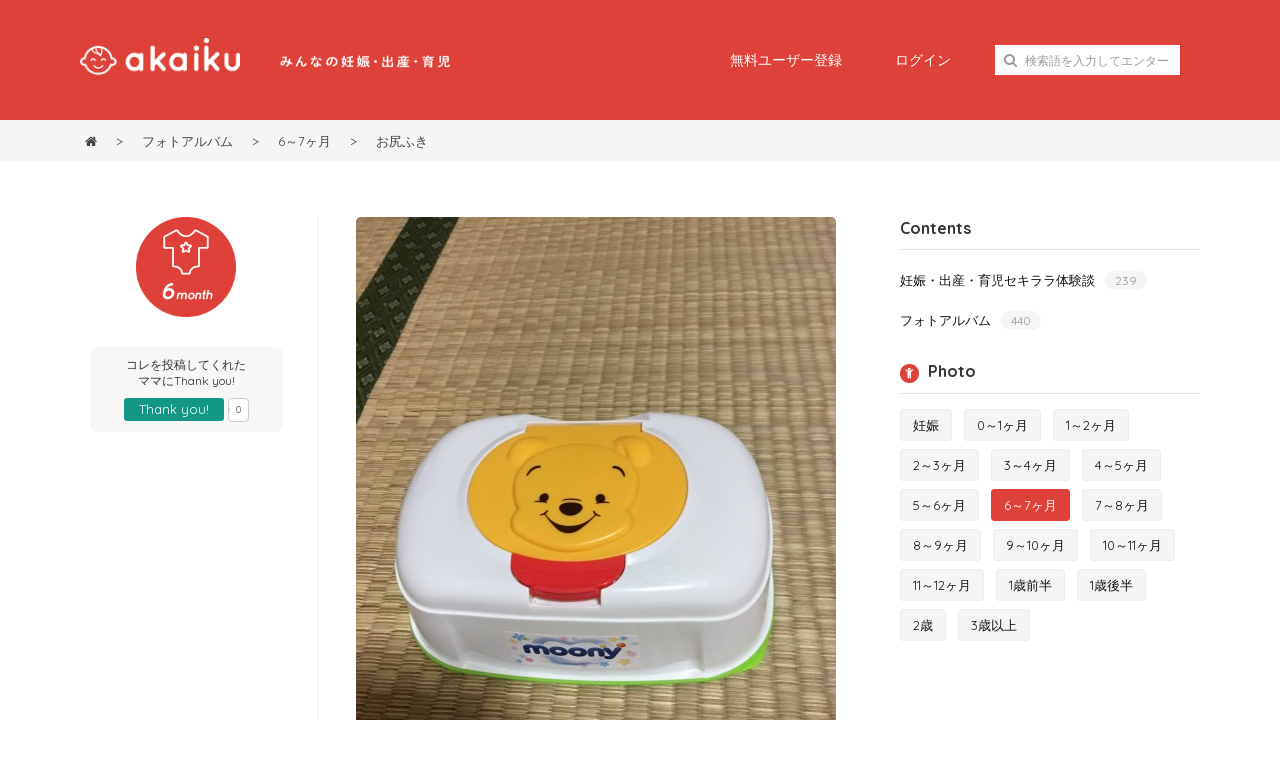

--- FILE ---
content_type: text/html; charset=UTF-8
request_url: https://akaiku.net/photo/2033
body_size: 7650
content:
<!DOCTYPE html>
<html lang="ja">
<head>
<meta charset="UTF-8">
<meta name="viewport" content="width=device-width,initial-scale=1.0,maximum-scale=1.0,minimum-scale=1.0">
<title>お尻ふき/6～7ヶ月 【赤ちゃんフォト】</title>
<link rel="stylesheet" type="text/css" media="all" href="https://akaiku.net/wp-content/themes/akaiku/uikit/css/uikit.min.css">
<link rel="stylesheet" type="text/css" media="all" href="https://akaiku.net/wp-content/themes/akaiku/default.css">
<link rel="stylesheet" type="text/css" media="all" href="https://akaiku.net/wp-content/themes/akaiku/style.css">
<link rel="shortcut icon" href="https://akaiku.net/wp-content/themes/akaiku/images/favicon.ico">
<!--[if lt IE 9]>
<script src="https://akaiku.net/wp-content/themes/akaiku/js/html5.js"></script>
<script src="https://akaiku.net/wp-content/themes/akaiku/js/css3-mediaqueries.js"></script>
<![endif]-->
<link rel='stylesheet' id='toc-screen-css'  href='https://akaiku.net/wp-content/plugins/table-of-contents-plus/screen.min.css?ver=1509' type='text/css' media='all' />
<link rel='stylesheet' id='wp-ulike-css'  href='https://akaiku.net/wp-content/plugins/wp-ulike/assets/css/wp-ulike.min.css?ver=4.4.33' type='text/css' media='all' />
<link rel='stylesheet' id='wpuf-css-css'  href='https://akaiku.net/wp-content/plugins/wp-user-frontend-pro/assets/css/frontend-forms.css?ver=4.4.33' type='text/css' media='all' />
<link rel='stylesheet' id='jquery-ui-css'  href='https://akaiku.net/wp-content/plugins/wp-user-frontend-pro/assets/css/jquery-ui-1.9.1.custom.css?ver=4.4.33' type='text/css' media='all' />
<link rel='stylesheet' id='wp-pagenavi-css'  href='https://akaiku.net/wp-content/plugins/wp-pagenavi/pagenavi-css.css?ver=2.70' type='text/css' media='all' />
<link rel='stylesheet' id='wordpress-popular-posts-css'  href='https://akaiku.net/wp-content/plugins/wordpress-popular-posts/style/wpp.css?ver=3.3.3' type='text/css' media='all' />
<link rel='stylesheet' id='amazonjs-css'  href='https://akaiku.net/wp-content/plugins/amazonjs/css/amazonjs.css?ver=0.7.3' type='text/css' media='all' />
<link rel='stylesheet' id='wp-members-css'  href='https://akaiku.net/wp-content/plugins/wp-members/css/wp-members-2014.css?ver=3.0.8' type='text/css' media='all' />
<script type='text/javascript' src='https://akaiku.net/wp-includes/js/jquery/jquery.js?ver=1.11.3'></script>
<script type='text/javascript' src='https://akaiku.net/wp-includes/js/jquery/jquery-migrate.min.js?ver=1.2.1'></script>
<script type='text/javascript'>
/* <![CDATA[ */
var ulike_obj = {"ajaxurl":"https:\/\/akaiku.net\/wp-admin\/admin-ajax.php","button_text_u":"Thank you!","button_text":"Thank you!","button_type":"text"};
/* ]]> */
</script>
<script type='text/javascript' src='https://akaiku.net/wp-content/plugins/wp-ulike/assets/js/wp-ulike-scripts.min.js?ver=1.2.2'></script>
<script type='text/javascript' src='https://maps.google.com/maps/api/js?sensor=true&#038;ver=4.4.33'></script>
<script type='text/javascript'>
/* <![CDATA[ */
var wpuf_frontend = {"ajaxurl":"https:\/\/akaiku.net\/wp-admin\/admin-ajax.php","error_message":"<stong>\u5fc5\u9808\u9805\u76ee\u304c\u7a7a\u6b04\u306b\u306a\u3063\u3066\u3044\u307e\u3059\u3002<\/stong>","nonce":"10674545a2"};
/* ]]> */
</script>
<script type='text/javascript' src='https://akaiku.net/wp-content/plugins/wp-user-frontend-pro/assets/js/frontend-form.js?ver=4.4.33'></script>
<script type='text/javascript' src='https://akaiku.net/wp-includes/js/jquery/ui/core.min.js?ver=1.11.4'></script>
<script type='text/javascript' src='https://akaiku.net/wp-includes/js/jquery/ui/datepicker.min.js?ver=1.11.4'></script>
<script type='text/javascript' src='https://akaiku.net/wp-includes/js/plupload/plupload.full.min.js?ver=2.1.8'></script>
<script type='text/javascript'>
/* <![CDATA[ */
var pluploadL10n = {"queue_limit_exceeded":"\u30ad\u30e5\u30fc\u306b\u5165\u308c\u305f\u30d5\u30a1\u30a4\u30eb\u304c\u591a\u3059\u304e\u307e\u3059\u3002","file_exceeds_size_limit":"%s \u306f\u3001\u3053\u306e\u30b5\u30a4\u30c8\u306e\u30a2\u30c3\u30d7\u30ed\u30fc\u30c9\u30b5\u30a4\u30ba\u4e0a\u9650\u3092\u8d85\u3048\u3066\u3044\u307e\u3059\u3002","zero_byte_file":"\u3053\u306e\u30d5\u30a1\u30a4\u30eb\u306f\u7a7a\u3067\u3059\u3002\u5225\u306e\u30d5\u30a1\u30a4\u30eb\u3092\u304a\u8a66\u3057\u304f\u3060\u3055\u3044\u3002","invalid_filetype":"\u3053\u306e\u30d5\u30a1\u30a4\u30eb\u30bf\u30a4\u30d7\u306f\u8a31\u53ef\u3055\u308c\u3066\u3044\u307e\u305b\u3093\u3002\u5225\u306e\u30d5\u30a1\u30a4\u30eb\u3092\u304a\u8a66\u3057\u304f\u3060\u3055\u3044\u3002","not_an_image":"\u3053\u306e\u30d5\u30a1\u30a4\u30eb\u306f\u753b\u50cf\u3067\u306f\u3042\u308a\u307e\u305b\u3093\u3002\u5225\u306e\u30d5\u30a1\u30a4\u30eb\u3092\u304a\u8a66\u3057\u304f\u3060\u3055\u3044\u3002","image_memory_exceeded":"\u30e1\u30e2\u30ea\u306e\u8a31\u5bb9\u91cf\u3092\u8d85\u3048\u307e\u3057\u305f\u3002\u5225\u306e\u5c0f\u3055\u3044\u30b5\u30a4\u30ba\u306e\u30d5\u30a1\u30a4\u30eb\u3067\u3082\u3046\u4e00\u5ea6\u304a\u8a66\u3057\u304f\u3060\u3055\u3044\u3002","image_dimensions_exceeded":"\u30d5\u30a1\u30a4\u30eb\u30b5\u30a4\u30ba\u306e\u4e0a\u9650\u3092\u8d85\u3048\u3066\u3044\u308b\u3088\u3046\u3067\u3059\u3002\u5225\u306e\u30d5\u30a1\u30a4\u30eb\u3092\u304a\u8a66\u3057\u304f\u3060\u3055\u3044\u3002","default_error":"\u30a2\u30c3\u30d7\u30ed\u30fc\u30c9\u4e2d\u306b\u30a8\u30e9\u30fc\u304c\u767a\u751f\u3057\u307e\u3057\u305f\u3002\u5f8c\u307b\u3069\u3082\u3046\u4e00\u5ea6\u304a\u8a66\u3057\u304f\u3060\u3055\u3044\u3002","missing_upload_url":"\u8a2d\u5b9a\u306b\u30a8\u30e9\u30fc\u304c\u3042\u308a\u307e\u3057\u305f\u3002\u30b5\u30fc\u30d0\u30fc\u7ba1\u7406\u8005\u306b\u304a\u554f\u3044\u5408\u308f\u305b\u304f\u3060\u3055\u3044\u3002","upload_limit_exceeded":"\u30d5\u30a1\u30a4\u30eb\u306e\u30a2\u30c3\u30d7\u30ed\u30fc\u30c9\u306f1\u3064\u307e\u3067\u3067\u3059\u3002","http_error":"HTTP \u30a8\u30e9\u30fc\u3002","upload_failed":"\u30a2\u30c3\u30d7\u30ed\u30fc\u30c9\u306b\u5931\u6557\u3057\u307e\u3057\u305f\u3002","big_upload_failed":"%1$s\u30d6\u30e9\u30a6\u30b6\u30fc\u30a2\u30c3\u30d7\u30ed\u30fc\u30c0\u30fc%2$s\u3067\u3053\u306e\u30d5\u30a1\u30a4\u30eb\u3092\u30a2\u30c3\u30d7\u30ed\u30fc\u30c9\u3057\u3066\u307f\u3066\u304f\u3060\u3055\u3044\u3002","big_upload_queued":"%s \u306f\u3001\u30d6\u30e9\u30a6\u30b6\u30fc\u4e0a\u304b\u3089\u30de\u30eb\u30c1\u30d5\u30a1\u30a4\u30eb\u30a2\u30c3\u30d7\u30ed\u30fc\u30c0\u30fc\u3092\u4f7f\u3046\u969b\u306e\u30a2\u30c3\u30d7\u30ed\u30fc\u30c9\u30b5\u30a4\u30ba\u4e0a\u9650\u3092\u8d85\u3048\u3066\u3044\u307e\u3059\u3002","io_error":"IO \u30a8\u30e9\u30fc\u3002","security_error":"\u30bb\u30ad\u30e5\u30ea\u30c6\u30a3\u30a8\u30e9\u30fc\u3002","file_cancelled":"\u30d5\u30a1\u30a4\u30eb\u3092\u30ad\u30e3\u30f3\u30bb\u30eb\u3057\u307e\u3057\u305f\u3002","upload_stopped":"\u30a2\u30c3\u30d7\u30ed\u30fc\u30c9\u3092\u4e2d\u6b62\u3057\u307e\u3057\u305f\u3002","dismiss":"\u975e\u8868\u793a","crunching":"\u51e6\u7406\u4e2d\u2026","deleted":"\u30b4\u30df\u7bb1\u3078\u79fb\u52d5\u3057\u307e\u3057\u305f\u3002","error_uploading":"\u201c%s\u201d \u306e\u30a2\u30c3\u30d7\u30ed\u30fc\u30c9\u306b\u5931\u6557\u3057\u307e\u3057\u305f\u3002"};
/* ]]> */
</script>
<script type='text/javascript' src='https://akaiku.net/wp-includes/js/plupload/handlers.min.js?ver=4.4.33'></script>
<script type='text/javascript' src='https://akaiku.net/wp-content/plugins/wp-user-frontend-pro/assets/js/jquery-ui-timepicker-addon.js?ver=4.4.33'></script>
<script type='text/javascript'>
/* <![CDATA[ */
var wpuf_frontend_upload = {"confirmMsg":"Are you sure?","nonce":"10674545a2","ajaxurl":"https:\/\/akaiku.net\/wp-admin\/admin-ajax.php","plupload":{"url":"https:\/\/akaiku.net\/wp-admin\/admin-ajax.php?nonce=b43a5ab923","flash_swf_url":"https:\/\/akaiku.net\/wp-includes\/js\/plupload\/plupload.flash.swf","filters":[{"title":"\u30a2\u30c3\u30d7\u30ed\u30fc\u30c9\u3067\u304d\u308b\u30d5\u30a1\u30a4\u30eb","extensions":"*"}],"multipart":true,"urlstream_upload":true}};
/* ]]> */
</script>
<script type='text/javascript' src='https://akaiku.net/wp-content/plugins/wp-user-frontend-pro/assets/js/upload.js?ver=4.4.33'></script>
<link rel='https://api.w.org/' href='https://akaiku.net/wp-json/' />
<link rel="canonical" href="https://akaiku.net/photo/2033" />
<link rel='shortlink' href='https://akaiku.net/?p=2033' />
<link rel="alternate" type="application/json+oembed" href="https://akaiku.net/wp-json/oembed/1.0/embed?url=https%3A%2F%2Fakaiku.net%2Fphoto%2F2033" />
<link rel="alternate" type="text/xml+oembed" href="https://akaiku.net/wp-json/oembed/1.0/embed?url=https%3A%2F%2Fakaiku.net%2Fphoto%2F2033&#038;format=xml" />
				<!-- WordPress Popular Posts v3.3.3 -->
				<script type="text/javascript">//<![CDATA[

					var sampling_active = 0;
					var sampling_rate   = 100;
					var do_request = false;

					if ( !sampling_active ) {
						do_request = true;
					} else {
						var num = Math.floor(Math.random() * sampling_rate) + 1;
						do_request = ( 1 === num );
					}

					if ( do_request ) {

						// Create XMLHttpRequest object and set variables
						var xhr = ( window.XMLHttpRequest )
						  ? new XMLHttpRequest()
						  : new ActiveXObject( "Microsoft.XMLHTTP" ),
						url = 'https://akaiku.net/wp-admin/admin-ajax.php',
						params = 'action=update_views_ajax&token=7bdb4fefde&wpp_id=2033';
						// Set request method and target URL
						xhr.open( "POST", url, true );
						// Set request header
						xhr.setRequestHeader( "Content-type", "application/x-www-form-urlencoded" );
						// Hook into onreadystatechange
						xhr.onreadystatechange = function() {
							if ( 4 === xhr.readyState && 200 === xhr.status ) {
								if ( window.console && window.console.log ) {
									window.console.log( xhr.responseText );
								}
							}
						};
						// Send request
						xhr.send( params );

					}

				//]]></script>
				<!-- End WordPress Popular Posts v3.3.3 -->
				
<!-- BEGIN GADWP v4.9.3.2 Universal Tracking - https://deconf.com/google-analytics-dashboard-wordpress/ -->
<script>
  (function(i,s,o,g,r,a,m){i['GoogleAnalyticsObject']=r;i[r]=i[r]||function(){
  (i[r].q=i[r].q||[]).push(arguments)},i[r].l=1*new Date();a=s.createElement(o),
  m=s.getElementsByTagName(o)[0];a.async=1;a.src=g;m.parentNode.insertBefore(a,m)
  })(window,document,'script','//www.google-analytics.com/analytics.js','ga');
  ga('create', 'UA-71599471-1', 'auto');
  ga('send', 'pageview');
</script>

<!-- END GADWP Universal Tracking -->

<script type='text/javascript' src="https://akaiku.net/wp-content/themes/akaiku/uikit/js/uikit.min.js"></script>
<script type='text/javascript' src="https://akaiku.net/wp-content/themes/akaiku/js/script.js"></script>
</head>
<body>
<header id="header" class="clearfix">
    <div class="inner">
        <div class="site_description"><img src="https://akaiku.net/wp-content/themes/akaiku/images/desc.png" width="170" alt="みんなの妊娠・出産・育児"></div>
        <div class="site_title"><a href="https://akaiku.net"><img src="https://akaiku.net/wp-content/themes/akaiku/images/logo.png" class="touka" width="160" alt="アカイク"></a></div>
        
        
        <nav id="mainNav" class="topnav uk-visible-large">
            <ul>
                                <li><a href="https://akaiku.net/registration">無料ユーザー登録</a></li>
                <li><a href="https://akaiku.net/login">ログイン</a></li>
                                <li>        
                    <form role="search" method="get" id="searchform" class="uk-form" action="https://akaiku.net/">
                        <div class="uk-form-icon">
                            <i class="uk-icon-search"></i>
                            <input type="text" placeholder="検索語を入力してエンター" value="" name="s" id="s">
                        </div>
                    </form>
                </li>
            </ul>
        </nav>
        
    </div><!-- /inner -->
        
    <!-- mobile navi -->
    <div class="navbox">
    <a href="#tm-offcanvas" class="uk-hidden-large" data-uk-offcanvas><i class="uk-icon-reorder mgr5"></i></a>
    </div>
    <div id="tm-offcanvas" class="uk-offcanvas">
        <div class="uk-offcanvas-bar uk-offcanvas-bar-flip">
                <ul class="uk-nav uk-nav-offcanvas uk-nav-parent-icon" data-uk-nav="{multiple:true}">
                    <li class="uk-parent"><a href="https://akaiku.net">HOME</a></li>
                    <li><a href="https://akaiku.net/taiken">セキララ体験談</a></li>
                    <li><a href="https://akaiku.net/photo">フォトアルバム</a></li>
                                        <li><a href="https://akaiku.net/registration">無料ユーザー登録</a></li>
                    <li><a href="https://akaiku.net/login">ログイン</a></li>
                                        <li><a href="https://akaiku.net/contact">お問い合わせ</a></li>
                </ul>
        </div>
    </div>
    <!-- /mobile navi -->
    
</header>
 
<div id="pankuzu">
    <div class="inner">
        <div id="breadcrumb" class="breadcrumb-section"><ul class="crumb-lists" itemprop="breadcrumb"><li class="crumb-home" itemscope="itemscope" itemtype="http://data-vocabulary.org/Breadcrumb"><a href="https://akaiku.net" itemprop="url"><span  itemprop="title"><i class="uk-icon-home"></i></span></a></li><li>&nbsp;&gt;&nbsp;</li><li itemscope="itemscope" itemtype="http://data-vocabulary.org/Breadcrumb"><a href="https://akaiku.net/photo" itemprop="url"><span itemprop="title">フォトアルバム</span></a></li><li>&nbsp;&gt;&nbsp;</li><li itemscope="itemscope" itemtype="http://data-vocabulary.org/Breadcrumb"><a href="https://akaiku.net/baby-photo/p-bn06" itemprop="url"><span itemprop="title">6～7ヶ月</span></a></li><li>&nbsp;&gt;&nbsp;</li><li class="current-crumb" itemscope="itemscope" itemtype="http://data-vocabulary.org/Breadcrumb"><a href="https://akaiku.net/photo/2033" itemprop="url"><span itemprop="title">お尻ふき</span></a></li></ul></div>    </div>
</div>
<div id="wrapper">
<div id="content" class="clearfix">

<div class="text_inner">
<article>
<div class="post">
<div class="uk-grid">
<div class="uk-width-small-1-3">
    <div class="t-leftbox">
    <div class="a_center uk-visible-large">
                <img src="https://akaiku.net/wp-content/themes/akaiku/images/p-bn06.png" width="100" class="mgb30" alt="6～7ヶ月"> 
        </div>

        <div class="t-thankyou">
        コレを投稿してくれた<br>ママにThank you!<br>
        <div id="wp-ulike-2033" class="wpulike wpulike-default"><div class="counter"><a data-ulike-id="2033" data-ulike-type="likeThis" data-ulike-status="3" class="wp_ulike_btn text">Thank you!</a><span class="count-box">0</span></div></div>        </div>
        
        <!-- views
        <div class="views">47 views</div>        -->
        
    </div>
</div>
<div class="uk-width-small-2-3 uk-row-first bdlg">
    <section>
        <div class="a_center"><img width="480" height="640" src="https://akaiku.net/wp-content/uploads/2016/06/s_image-27.jpg" class="img-rounded wp-post-image" alt="s_image" srcset="https://akaiku.net/wp-content/uploads/2016/06/s_image-27-250x333.jpg 250w, https://akaiku.net/wp-content/uploads/2016/06/s_image-27.jpg 480w" sizes="(max-width: 480px) 100vw, 480px" /></div>
            <div class="mgb20"></div>
        <h1 class="photo-title"><span>お尻ふき</span></h1> 
    <div class="gaiyou"><p>お尻ふきです。水に流せないタイプなのでしっかりしていて破れません。</p>
</div>
    <div class="keyword"></div>
    </section>



<h4>他の同じ時期の写真</h4>
<div class="uk-grid uk-grid-collapse">  
    
<div class="uk-width-large-1-4 uk-width-small-1-3 uk-width-1-3">
    <a class="uk-panel uk-panel-box uk-panel-hover uk-panel-box-primary" href="https://akaiku.net/photo/803">
            <figure class="uk-overlay uk-overlay-hover">
            <img width="150" height="150" src="https://akaiku.net/wp-content/uploads/2016/02/image-3-150x150.jpeg" class="img-rounded2 wp-post-image" alt="image" />            <div class="uk-overlay-panel uk-overlay-background uk-overlay-fade uk-flex uk-flex-center uk-flex-middle uk-text-center"><i class="uk-icon-child uk-icon-large"></i></div>
        </figure>
        <div class="t-sub mgt5">
    ムチムチがかわいいです    </div>
    </a>
</div>
    
    
<div class="uk-width-large-1-4 uk-width-small-1-3 uk-width-1-3">
    <a class="uk-panel uk-panel-box uk-panel-hover uk-panel-box-primary" href="https://akaiku.net/photo/1945">
            <figure class="uk-overlay uk-overlay-hover">
            <img width="150" height="150" src="https://akaiku.net/wp-content/uploads/2016/06/image-34-150x150.jpg" class="img-rounded2 wp-post-image" alt="image" />            <div class="uk-overlay-panel uk-overlay-background uk-overlay-fade uk-flex uk-flex-center uk-flex-middle uk-text-center"><i class="uk-icon-child uk-icon-large"></i></div>
        </figure>
        <div class="t-sub mgt5">
    離乳食作り、ママがんばるね！    </div>
    </a>
</div>
    
    
<div class="uk-width-large-1-4 uk-width-small-1-3 uk-width-1-3">
    <a class="uk-panel uk-panel-box uk-panel-hover uk-panel-box-primary" href="https://akaiku.net/photo/629">
            <figure class="uk-overlay uk-overlay-hover">
            <img width="150" height="150" src="https://akaiku.net/wp-content/uploads/2016/01/image-13-150x150.jpg" class="img-rounded2 wp-post-image" alt="image" />            <div class="uk-overlay-panel uk-overlay-background uk-overlay-fade uk-flex uk-flex-center uk-flex-middle uk-text-center"><i class="uk-icon-child uk-icon-large"></i></div>
        </figure>
        <div class="t-sub mgt5">
    初めてのチャイルドシート。    </div>
    </a>
</div>
    
    
<div class="uk-width-large-1-4 uk-width-small-1-3 uk-width-1-3">
    <a class="uk-panel uk-panel-box uk-panel-hover uk-panel-box-primary" href="https://akaiku.net/photo/545">
            <figure class="uk-overlay uk-overlay-hover">
            <img width="150" height="150" src="https://akaiku.net/wp-content/uploads/2016/01/image-4-150x150.jpeg" class="img-rounded2 wp-post-image" alt="image" />            <div class="uk-overlay-panel uk-overlay-background uk-overlay-fade uk-flex uk-flex-center uk-flex-middle uk-text-center"><i class="uk-icon-child uk-icon-large"></i></div>
        </figure>
        <div class="t-sub mgt5">
    オモチャで遊ぶの大好き！    </div>
    </a>
</div>
    
    
<div class="uk-width-large-1-4 uk-width-small-1-3 uk-width-1-3">
    <a class="uk-panel uk-panel-box uk-panel-hover uk-panel-box-primary" href="https://akaiku.net/photo/709">
            <figure class="uk-overlay uk-overlay-hover">
            <img width="150" height="150" src="https://akaiku.net/wp-content/uploads/2016/01/IMG_2925-150x150.jpg" class="img-rounded2 wp-post-image" alt="IMG_2925" />            <div class="uk-overlay-panel uk-overlay-background uk-overlay-fade uk-flex uk-flex-center uk-flex-middle uk-text-center"><i class="uk-icon-child uk-icon-large"></i></div>
        </figure>
        <div class="t-sub mgt5">
    ついに足が舐められるようになり...    </div>
    </a>
</div>
    
    
<div class="uk-width-large-1-4 uk-width-small-1-3 uk-width-1-3">
    <a class="uk-panel uk-panel-box uk-panel-hover uk-panel-box-primary" href="https://akaiku.net/photo/1947">
            <figure class="uk-overlay uk-overlay-hover">
            <img width="150" height="150" src="https://akaiku.net/wp-content/uploads/2016/06/image-35-150x150.jpg" class="img-rounded2 wp-post-image" alt="image" />            <div class="uk-overlay-panel uk-overlay-background uk-overlay-fade uk-flex uk-flex-center uk-flex-middle uk-text-center"><i class="uk-icon-child uk-icon-large"></i></div>
        </figure>
        <div class="t-sub mgt5">
    はいはい出来るようになりました...    </div>
    </a>
</div>
    
    
<div class="uk-width-large-1-4 uk-width-small-1-3 uk-width-1-3">
    <a class="uk-panel uk-panel-box uk-panel-hover uk-panel-box-primary" href="https://akaiku.net/photo/1883">
            <figure class="uk-overlay uk-overlay-hover">
            <img width="150" height="150" src="https://akaiku.net/wp-content/uploads/2016/06/image-150x150.png" class="img-rounded2 wp-post-image" alt="image" />            <div class="uk-overlay-panel uk-overlay-background uk-overlay-fade uk-flex uk-flex-center uk-flex-middle uk-text-center"><i class="uk-icon-child uk-icon-large"></i></div>
        </figure>
        <div class="t-sub mgt5">
    はじめてのベビーマッサージ    </div>
    </a>
</div>
    
    
<div class="uk-width-large-1-4 uk-width-small-1-3 uk-width-1-3">
    <a class="uk-panel uk-panel-box uk-panel-hover uk-panel-box-primary" href="https://akaiku.net/photo/1691">
            <figure class="uk-overlay uk-overlay-hover">
            <img width="150" height="150" src="https://akaiku.net/wp-content/uploads/2016/06/s_20131011_120922-150x150.jpg" class="img-rounded2 wp-post-image" alt="s_20131011_120922" />            <div class="uk-overlay-panel uk-overlay-background uk-overlay-fade uk-flex uk-flex-center uk-flex-middle uk-text-center"><i class="uk-icon-child uk-icon-large"></i></div>
        </figure>
        <div class="t-sub mgt5">
    6ヶ月。よく笑います。    </div>
    </a>
</div>
    
    
<div class="uk-width-large-1-4 uk-width-small-1-3 uk-width-1-3">
    <a class="uk-panel uk-panel-box uk-panel-hover uk-panel-box-primary" href="https://akaiku.net/photo/1681">
            <figure class="uk-overlay uk-overlay-hover">
            <img width="150" height="150" src="https://akaiku.net/wp-content/uploads/2016/06/1440119390826-150x150.jpg" class="img-rounded2 wp-post-image" alt="1440119390826" />            <div class="uk-overlay-panel uk-overlay-background uk-overlay-fade uk-flex uk-flex-center uk-flex-middle uk-text-center"><i class="uk-icon-child uk-icon-large"></i></div>
        </figure>
        <div class="t-sub mgt5">
    ハーフバースデイ    </div>
    </a>
</div>
    
    
<div class="uk-width-large-1-4 uk-width-small-1-3 uk-width-1-3">
    <a class="uk-panel uk-panel-box uk-panel-hover uk-panel-box-primary" href="https://akaiku.net/photo/1897">
            <figure class="uk-overlay uk-overlay-hover">
            <img width="150" height="150" src="https://akaiku.net/wp-content/uploads/2016/06/image-11-150x150.jpg" class="img-rounded2 wp-post-image" alt="image" />            <div class="uk-overlay-panel uk-overlay-background uk-overlay-fade uk-flex uk-flex-center uk-flex-middle uk-text-center"><i class="uk-icon-child uk-icon-large"></i></div>
        </figure>
        <div class="t-sub mgt5">
    足が柔らかいね    </div>
    </a>
</div>
    
    
<div class="uk-width-large-1-4 uk-width-small-1-3 uk-width-1-3">
    <a class="uk-panel uk-panel-box uk-panel-hover uk-panel-box-primary" href="https://akaiku.net/photo/2039">
            <figure class="uk-overlay uk-overlay-hover">
            <img width="150" height="150" src="https://akaiku.net/wp-content/uploads/2016/06/s_image-30-150x150.jpg" class="img-rounded2 wp-post-image" alt="s_image" />            <div class="uk-overlay-panel uk-overlay-background uk-overlay-fade uk-flex uk-flex-center uk-flex-middle uk-text-center"><i class="uk-icon-child uk-icon-large"></i></div>
        </figure>
        <div class="t-sub mgt5">
    鼻水吸い取り機で    </div>
    </a>
</div>
    
    
<div class="uk-width-large-1-4 uk-width-small-1-3 uk-width-1-3">
    <a class="uk-panel uk-panel-box uk-panel-hover uk-panel-box-primary" href="https://akaiku.net/photo/1911">
            <figure class="uk-overlay uk-overlay-hover">
            <img width="150" height="150" src="https://akaiku.net/wp-content/uploads/2016/06/image-18-150x150.jpg" class="img-rounded2 wp-post-image" alt="image" />            <div class="uk-overlay-panel uk-overlay-background uk-overlay-fade uk-flex uk-flex-center uk-flex-middle uk-text-center"><i class="uk-icon-child uk-icon-large"></i></div>
        </figure>
        <div class="t-sub mgt5">
    ベッカムに変身？！    </div>
    </a>
</div>
    
</div>
    
    
    
<div class="pdtb10">
    <script async src="//pagead2.googlesyndication.com/pagead/js/adsbygoogle.js"></script>
    <!-- responsive -->
    <ins class="adsbygoogle"
         style="display:block"
         data-ad-client="ca-pub-7584129065210635"
         data-ad-slot="5266840570"
         data-ad-format="auto"></ins>
    <script>
    (adsbygoogle = window.adsbygoogle || []).push({});
    </script>
</div>


    
</div>
</div>
</div>

</article>

    

    
</div><!-- / text_inner -->    
</div><!-- / content -->
    
<aside id="sidebar">
    
 
    


<h3 class="sideitem-title">Contents</h3>
<ul class="sidecat">
<li><a href="https://akaiku.net/taiken/">妊娠・出産・育児セキララ体験談<span>239</span></a></li>
<li><a href="https://akaiku.net/photo/">フォトアルバム<span>440</span></a></li>
</ul>


<div class="uk-grid uk-grid-medium">
<div class="uk-width-1-1">
<h3 class="sideitem-title"><i class="uk-icon-button uk-icon-child"></i> Photo</h3>
<ul class="sideitem clearfix">
<li><a href="https://akaiku.net/baby-photo/p-bm00">妊娠</a></li>
<li><a href="https://akaiku.net/baby-photo/p-bn00">0～1ヶ月</a></li>
<li><a href="https://akaiku.net/baby-photo/p-bn01">1～2ヶ月</a></li>
<li><a href="https://akaiku.net/baby-photo/p-bn02">2～3ヶ月</a></li>
<li><a href="https://akaiku.net/baby-photo/p-bn03">3～4ヶ月</a></li>
<li><a href="https://akaiku.net/baby-photo/p-bn04">4～5ヶ月</a></li>
<li><a href="https://akaiku.net/baby-photo/p-bn05">5～6ヶ月</a></li>
<li class="current-li"><a href="https://akaiku.net/baby-photo/p-bn06">6～7ヶ月</a></li>
<li><a href="https://akaiku.net/baby-photo/p-bn07">7～8ヶ月</a></li>
<li><a href="https://akaiku.net/baby-photo/p-bn08">8～9ヶ月</a></li>
<li><a href="https://akaiku.net/baby-photo/p-bn09">9～10ヶ月</a></li>
<li><a href="https://akaiku.net/baby-photo/p-bn10">10～11ヶ月</a></li>
<li><a href="https://akaiku.net/baby-photo/p-bn11">11～12ヶ月</a></li>
<li><a href="https://akaiku.net/baby-photo/p-bn12">1歳前半</a></li>
<li><a href="https://akaiku.net/baby-photo/p-bn13">1歳後半</a></li>
<li><a href="https://akaiku.net/baby-photo/p-bn20">2歳</a></li>
<li><a href="https://akaiku.net/baby-photo/p-bn30">3歳以上</a></li>
</ul>
</div>
</div>
  
    
<div class="a_center pdt20">
<script async src="//pagead2.googlesyndication.com/pagead/js/adsbygoogle.js"></script>
<!-- 300×250 image only -->
<ins class="adsbygoogle"
     style="display:inline-block;width:300px;height:250px"
     data-ad-client="ca-pub-7584129065210635"
     data-ad-slot="3412368979"></ins>
<script>
(adsbygoogle = window.adsbygoogle || []).push({});
</script>
</div>


<div class="a_center pdt30 pdb20">
<a href="https://akaiku.net/registration"><img src="https://akaiku.net/wp-content/themes/akaiku/images/regist_bnr.png" class="touka" width="300" alt="育児日記を公開しませんか？"></a>
</div>


<h3 class="sideitem-title">Popular</h3>

<!-- WordPress Popular Posts Plugin v3.3.3 [W] [monthly] [views] [custom] -->
<li id="wpp-2" class="widget popular-posts">

<dl>
<dt class="clearfix">
<div class="pp-img"><a href="https://akaiku.net/ninshin/1335" title="アスタキサンチンの効果について！妊娠中や産後は摂っていいのか" target="_self"><img src="https://akaiku.net/wp-content/uploads/wordpress-popular-posts/1335-featured-70x70.jpg" width=70 height=70 title="アスタキサンチンの効果について！妊娠中や産後は摂っていいのか" alt="アスタキサンチンの効果について！妊娠中や産後は摂っていいのか" class="wpp-thumbnail wpp_cached_thumb wpp_featured" /></a></div>
<div class="pp-title"><a href="https://akaiku.net/ninshin/1335" title="アスタキサンチンの効果について！妊娠中や産後は摂っていいのか" class="wpp-post-title" target="_self">アスタキサンチンの効果について！妊娠中や産後は摂っていいのか</a></div>
</dt>
<dt class="clearfix">
<div class="pp-img"><a href="https://akaiku.net/cook/1271" title="お蕎麦はいつから食べていいのか！子供のアレルギーが心配なママへ" target="_self"><img src="https://akaiku.net/wp-content/uploads/wordpress-popular-posts/1271-featured-70x70.jpg" width=70 height=70 title="お蕎麦はいつから食べていいのか！子供のアレルギーが心配なママへ" alt="お蕎麦はいつから食べていいのか！子供のアレルギーが心配なママへ" class="wpp-thumbnail wpp_cached_thumb wpp_featured" /></a></div>
<div class="pp-title"><a href="https://akaiku.net/cook/1271" title="お蕎麦はいつから食べていいのか！子供のアレルギーが心配なママへ" class="wpp-post-title" target="_self">お蕎麦はいつから食べていいのか！子供のアレルギーが心配なママへ</a></div>
</dt>
<dt class="clearfix">
<div class="pp-img"><a href="https://akaiku.net/ikuji/1193" title="ママ友が欲しいけど… 人付き合いに自信のないママへ" target="_self"><img src="https://akaiku.net/wp-content/uploads/wordpress-popular-posts/1193-featured-70x70.jpg" width=70 height=70 title="ママ友が欲しいけど… 人付き合いに自信のないママへ" alt="ママ友が欲しいけど… 人付き合いに自信のないママへ" class="wpp-thumbnail wpp_cached_thumb wpp_featured" /></a></div>
<div class="pp-title"><a href="https://akaiku.net/ikuji/1193" title="ママ友が欲しいけど… 人付き合いに自信のないママへ" class="wpp-post-title" target="_self">ママ友が欲しいけど… 人付き合いに自信のないママへ</a></div>
</dt>
<dt class="clearfix">
<div class="pp-img"><a href="https://akaiku.net/cook/1308" title="子供に刺身やお寿司はいつから食べさせていいのか" target="_self"><img src="https://akaiku.net/wp-content/uploads/wordpress-popular-posts/1308-featured-70x70.jpg" width=70 height=70 title="子供に刺身やお寿司はいつから食べさせていいのか" alt="子供に刺身やお寿司はいつから食べさせていいのか" class="wpp-thumbnail wpp_cached_thumb wpp_featured" /></a></div>
<div class="pp-title"><a href="https://akaiku.net/cook/1308" title="子供に刺身やお寿司はいつから食べさせていいのか" class="wpp-post-title" target="_self">子供に刺身やお寿司はいつから食べさせていいのか</a></div>
</dt>
<dt class="clearfix">
<div class="pp-img"><a href="https://akaiku.net/health/1525" title="子供が指を挟んでしまったときの対処法" target="_self"><img src="https://akaiku.net/wp-content/uploads/wordpress-popular-posts/1525-featured-70x70.jpg" width=70 height=70 title="子供が指を挟んでしまったときの対処法" alt="子供が指を挟んでしまったときの対処法" class="wpp-thumbnail wpp_cached_thumb wpp_featured" /></a></div>
<div class="pp-title"><a href="https://akaiku.net/health/1525" title="子供が指を挟んでしまったときの対処法" class="wpp-post-title" target="_self">子供が指を挟んでしまったときの対処法</a></div>
</dt>

</dl>
</li>

<!-- End WordPress Popular Posts Plugin v3.3.3 -->



</aside></div><!-- / wrapper -->

<footer id="footer">
<div id="pageTop" data-uk-smooth-scroll>
    <a href="#header" ><i class="uk-icon-angle-double-up"></i></a>
</div>
<script>
jQuery(document).ready(function(){
    jQuery(window).scroll(function () {
        if (jQuery(this).scrollTop() > 100) {
            jQuery('#pageTop').fadeIn();
        } else {
            jQuery('#pageTop').fadeOut();
        }
    });
});
</script>

<div class="inner">
    <ul class="clearfix">
        <li><a href="https://akaiku.net">ホーム</a></li>
        <li><a href="https://akaiku.net/kiyaku">利用規約</a></li>
        <li><a href="https://akaiku.net/privacy">プライバシーポリシー</a></li>
        <li><a href="https://akaiku.net/contact">お問い合わせ</a></li>
        <li><a href="http://moca-d.com/" target="_blank">運営<i class="uk-icon-clone"></i></a></li>
            </ul>
</div>
    
    <p id="copyright">Copyright &copy; 2026 mocaD All rights Reserved.</p>

</footer>
<!-- / footer -->

<script type='text/javascript' src='https://akaiku.net/wp-content/plugins/wp-ulike/assets/js/wp-ulike-plugins.js?ver=1.0.0'></script>
<script type='text/javascript'>
/* <![CDATA[ */
var tocplus = {"visibility_show":"show","visibility_hide":"hide","width":"Auto"};
/* ]]> */
</script>
<script type='text/javascript' src='https://akaiku.net/wp-content/plugins/table-of-contents-plus/front.min.js?ver=1509'></script>
<script type='text/javascript' src='https://akaiku.net/wp-content/plugins/wp-user-frontend-pro/assets/js/conditional-logic.js?ver=4.4.33'></script>
<script type='text/javascript' src='https://akaiku.net/wp-content/plugins/wp-user-frontend-pro/assets/js/subscriptions.js?ver=4.4.33'></script>
<script type='text/javascript' src='https://akaiku.net/wp-includes/js/jquery/ui/widget.min.js?ver=1.11.4'></script>
<script type='text/javascript' src='https://akaiku.net/wp-includes/js/jquery/ui/position.min.js?ver=1.11.4'></script>
<script type='text/javascript' src='https://akaiku.net/wp-includes/js/jquery/ui/menu.min.js?ver=1.11.4'></script>
<script type='text/javascript' src='https://akaiku.net/wp-includes/js/jquery/ui/autocomplete.min.js?ver=1.11.4'></script>
<script type='text/javascript' src='https://akaiku.net/wp-includes/js/jquery/suggest.min.js?ver=1.1-20110113'></script>
<script type='text/javascript' src='https://akaiku.net/wp-includes/js/jquery/ui/mouse.min.js?ver=1.11.4'></script>
<script type='text/javascript' src='https://akaiku.net/wp-includes/js/jquery/ui/slider.min.js?ver=1.11.4'></script>
<script type='text/javascript' src='https://akaiku.net/wp-includes/js/wp-embed.min.js?ver=4.4.33'></script>
<script type='text/javascript' src="https://akaiku.net/wp-content/themes/akaiku/uikit/js/components/sticky.js"></script>
<script type='text/javascript' src="https://akaiku.net/wp-content/themes/akaiku/uikit/js/components/grid.js"></script>
<script type='text/javascript' src="https://akaiku.net/wp-content/themes/akaiku/js/jPages.js"></script>
<script type='text/javascript' src="https://akaiku.net/wp-content/themes/akaiku/js/imgLiquid-min.js"></script>
<script type="text/javascript">
    jQuery(document).ready(function() {
    jQuery(".imgLiquidFill").imgLiquid({
        fill: true, 
        verticalAlign: 'center',
        horizontalAlign: 'center'
    });
});
</script>

</body>
</html>

--- FILE ---
content_type: text/html; charset=UTF-8
request_url: https://akaiku.net/wp-admin/admin-ajax.php
body_size: -100
content:
WPP: OK. Execution time: 0.008485 seconds

--- FILE ---
content_type: text/html; charset=utf-8
request_url: https://www.google.com/recaptcha/api2/aframe
body_size: 266
content:
<!DOCTYPE HTML><html><head><meta http-equiv="content-type" content="text/html; charset=UTF-8"></head><body><script nonce="nOD_ViM7PPIBilCTe-ToFA">/** Anti-fraud and anti-abuse applications only. See google.com/recaptcha */ try{var clients={'sodar':'https://pagead2.googlesyndication.com/pagead/sodar?'};window.addEventListener("message",function(a){try{if(a.source===window.parent){var b=JSON.parse(a.data);var c=clients[b['id']];if(c){var d=document.createElement('img');d.src=c+b['params']+'&rc='+(localStorage.getItem("rc::a")?sessionStorage.getItem("rc::b"):"");window.document.body.appendChild(d);sessionStorage.setItem("rc::e",parseInt(sessionStorage.getItem("rc::e")||0)+1);localStorage.setItem("rc::h",'1768815323878');}}}catch(b){}});window.parent.postMessage("_grecaptcha_ready", "*");}catch(b){}</script></body></html>

--- FILE ---
content_type: text/css
request_url: https://akaiku.net/wp-content/themes/akaiku/default.css
body_size: 4879
content:
@charset "UTF-8";

@import url(https://fonts.googleapis.com/css?family=Quicksand:400,700);

/* リセット
------------------------------------------------------------*/
html, body, div, span, applet, object, iframe,
h1, h2, h3, h4, h5, h6, p, blockquote, pre,
a, abbr, acronym, address, big, cite, code,
del, dfn, em, img, ins, kbd, q, s, samp,
small, strike, strong, sub, sup, tt, var,
b, u, i, center,
dl, dt, dd, ol, ul, li,
fieldset, form, label, legend,
table, caption, tbody, tfoot, thead, tr, th, td,
article, aside, canvas, details, embed,
figure, figcaption, footer, header, hgroup,
menu, nav, output, ruby, section, summary,
time, mark, audio, video {
    margin: 0;
    padding: 0;
    border: 0;
    font-style:normal;
    font-size: 100%;
    vertical-align: baseline;
}
:focus {outline: 0;}
ol, ul {list-style: none;}
table {border-collapse: separate; border-spacing: 0;}
article, aside, details, figcaption, figure,
footer, header, hgroup, menu, nav, section {
    display: block;
}



/* UIkit custom
------------------------------------------------------------*/
h1, h2, h3, h4, h5, h6 {
    font: 14px/1.8 "Quicksand", "Yu Gothic", YuGothic, "ヒラギノ角ゴシック Pro", "Hiragino Kaku Gothic Pro",  sans-serif;
}
.uk-grid-divider:empty {
    margin-top: 10px;
    margin-bottom: 10px;
    border-top: 1px solid #eee;
}

.uk-panel-box-secondary {
    background: #f9f9f9 none repeat scroll 0 0;
    margin: 0 0 10px 0;
    border: 1px solid #eee;
    -webkit-transition: all 0.2s ease;
    -moz-transition: all 0.2s ease;
    -o-transition: all 0.2s ease;
}
.uk-panel-box-secondary:hover {
    background: #fff none repeat scroll 0 0;
    box-shadow: inset 0 0 0 5px #f7f7f7;
    border: 1px solid #eee;
}
.uk-panel-box-primary {
    background: #fff none repeat scroll 0 0;
    margin: 0 0 0 0;
    -webkit-transition: all 0.2s ease;
    -moz-transition: all 0.2s ease;
    -o-transition: all 0.2s ease;
    border-radius: 7px;
}
.uk-panel-box-primary:hover {
    background: #fafafa none repeat scroll 0 0;
}
.uk-panel {
    line-height: 1.6;
    border: none;
}
.uk-panel:hover img {
    filter:alpha(opacity=70);
    -moz-opacity: 0.7;
    opacity: 0.7;
}
.uk-panel-hover {
    padding: 10px 10px;
}
.uk-panel-hover:hover .t-title {
    color: #777;
}

.uk-overlay-background {
    background: rgba(22,170,150,0.7) none repeat scroll 0% 0%;
}

.uk-icon-button {
    box-sizing: border-box;
    display: inline-block;
    width: 19px;
    height: 19px;
    border-radius: 100%;
    background: #de4138 none repeat scroll 0% 0%;
    line-height: 19px;
    color: #fff;
    font-size: 12px;
    text-align: center;
}
.uk-icon-button:focus, .uk-icon-button:hover {
    background-color: #de4138;
    color: #fff;
    outline: 0px none;
}


.uk-form input {
    font-size: 12px;
    min-width: 185px;
    height: 40px;
}
.uk-form input[type="text"] {
    border: none;
    background: #FFF none repeat scroll 0% 0%;
    color: #38230a;
}
.uk-form input[type="text"]:focus {
    border: none;
    outline: 0px none;
    background: #f4e2e0 none repeat scroll 0% 0%;
}

table.uk-table tr{
    border-bottom: 1px solid #eee;
}
table.uk-table th{
    font-weight: bold;
    color: #222;
    text-align: center;
    background: #eee;
    border: 1px solid #ddd;
    min-width: 50px;
}
table.uk-table td{
    border: 1px solid #eee;
    min-width: 50px;
}


/* 画像
------------------------------------------------------------*/
img {
  vertical-align: middle;
}
.post img {
    max-width: 100% !important;
}
.img-responsive {
  display: block;
  height: auto;
  max-width: 100%;
  margin: 0 auto;
}
.img-rounded {
  border-radius: 5px;
}
.img-rounded2{
  border-radius: 3px;
}
.img-thumbnail {
  display: inline-block;
  height: auto;
  max-width: 100%;
  padding: 2px;
  line-height: 1.428571429;
  background-color: #fff;
  border: 1px solid #eee;
  border-radius: 4px;
}
.img-circle {
  border-radius: 50%;
  -webkit-border-radius: 50%;
  -moz-border-radius: 50%;
}
.img-shadow {
  box-shadow: 0px 1px 3px 1px rgba(0, 0, 0, 0.07);
}
img.aligncenter {
display: block;
margin:5px auto;
}
img.alignright{
float:right;
padding:4px;
margin: 10px 0 30px 25px;
display:inline;
}
img.alignleft{
float:left; 
margin: 10px 25px 30px 0;
display:inline;
}
.respo {
display: block;
max-width: 100%;
height: auto;
width /***/:auto; /*IE8のみ適用*/}


/* メッセージボックス
------------------------------------------------------------*/
.success, .message{
    background-color: #f1f9f7;
    border: 1px solid #e0f1e9;
    color: #1d9d74;
    padding: 15px;
    margin-top: 3px;
    margin-bottom: 20px;
    -moz-border-radius: 4px;
    -webkit-border-radius: 4px;
    border-radius: 4px;
    font-size: 13px;
}
.error {
    display: inline-block;
    font-size: 13px;
    background-color: #fdf7f7;
    border: solid 1px #f9c1c1;
    color: #d9534f;
    padding: 3px 15px;
    margin-top: 5px;
    margin-bottom: 10px;
    -moz-border-radius: 4px;
    -webkit-border-radius: 4px;
    border-radius: 4px;
    font-weight: bold;
}
.info {
    background-color: #f7f7f9;
    border: 1px solid #e1e1e8;
    color: #333;
    padding: 15px;
    margin-top: 3px;
    margin-bottom: 20px;
    -moz-border-radius: 4px;
    -webkit-border-radius: 4px;
    border-radius: 4px;
}
.spon {
    font-size: 10px;
    color: #aaa;
}

/* ボタン
------------------------------------------------------------*/
.btn, .btn:visited {
    display: inline-block;
    line-height: 1;
    padding: 3px 8px;
    color: #fff;
    text-decoration: none;
    border-radius: 2px;
    -moz-border-radius: 2px;
    -webkit-border-radius: 2px;
    position: relative;
    cursor: pointer;
}
.btn a, .btn a:hover, .btn a:active {
    text-decoration: none;
    color: #fff;
}
a.btn i, a.btn:hover i, a.btn:active i {
    color: #fff;
}
.btn-xsmall.btn, .btn-xsmall.btn:visited {
    font-size: 86%;
    font-weight: normal;
    padding: 5px 12px 5px;
    border-radius: 2px;
    -moz-border-radius: 2px;
    -webkit-border-radius: 2px;
}
.btn-small.btn, .btn-small.btn:visited {
    font-size: 12px;
    font-weight: normal;
    padding: 4px 12px 4px;
    border-radius: 2px;
    -moz-border-radius: 2px;
    -webkit-border-radius: 2px;
}
.btn-normal.btn, .btn-normal.btn:visited { 
    font-size: 100%;
    padding: 10px 20px 10px;
}
.btn-medium.btn, .btn-medium.btn:visited { 
    font-size: 100%;
    padding: 13px 20px 13px;
}
 .btn-large.btn, .btn-large.btn:visited{
    font-size: 110%;
    padding: 16px 35px 16px;
    min-width: 130px;
}
 .btn-super.btn, .btn-super.btn:visited {
    font-size: 150%;
    padding: 20px 60px 20px;
    border-radius: 3px;
    -moz-border-radius: 3px;
    -webkit-border-radius: 3px;
    font-weight: bold;
 }
.btn-pink.btn, .btn-pink.btn:visited  { background-color: #e54c3a; color: #fff;}
.btn-pink.btn:hover { background-color: #e56b5b; color: #fff;}
.btn-green.btn, .btn-green.btn:visited  { background-color: #16aa96; color: #fff;}
.btn-green.btn:hover   { background-color: #19bfa8; color: #fff;}
.btn-mosgreen.btn, .btn-mosgreen.btn:visited  { background-color: #009966; color: #fff;}
.btn-mosgreen.btn:hover   { background-color: #4bb793; color: #fff;}
.btn-red.btn, .btn-red.btn:visited  { background-color: #e62727; color: #fff;}
.btn-red.btn:hover  { background-color: #cf2525; color: #fff;}
.btn-orange.btn, .btn-orange.btn:visited  { background-color: #ff660c; color: #fff;}
.btn-orange.btn:hover { background-color: #f44c0f; }
.btn-blue.btn, .btn-blue.btn:visited { background-color: #237da6; color: #fff;}
.btn-blue.btn:hover  { background-color: #1e6b8c; }
.btn-navy.btn, .btn-navy.btn:visited { background-color: #254a8c; color: #fff;}
.btn-navy.btn:hover  { background-color: #1e3f77; }
.btn-sky.btn, .btn-sky.btn:visited { background-color: #38adbf; color: #fff;}
.btn-sky.btn:hover  { background-color: #5bbac9; }
.btn-yellow.btn, .btn-yellow.btn:visited  { background-color: #ffb515; color: #fff;}
.btn-yellow.btn:hover { background-color: #fc9200; }
.btn-glay.btn, .btn-glay.btn:visited  { background-color: #999; color: #fff;}
.btn-glay.btn:hover { background-color: #777; }
.btn-white.btn, .btn-white.btn:visited  { background-color: #f3f3f3; color: #222; text-shadow: 0 -1px 1px rgba(255,255,255,0.20);}
.btn-white.btn:hover { background-color: #e3e3e3; }


/**** contactform7 & MW WP Form（プラグイン） ****/
.wpcf7-form, .mw_wp_form{overflow: hidden; padding: 10px 0;}
.wpcf7-form dl, .mw_wp_form dl{width: 100%; display:inline-block; *display:inline; *zoom:1; margin: 0 auto; overflow:hidden;}
.wpcf7-form dl dt, .mw_wp_form dl dt{float: left;  width: 30%; background: #fff; color: #333; font-weight: bold; clear: both; padding-bottom: 10000px; margin-bottom: -10000px; overflow:hidden; }
.wpcf7-form dl dd, .mw_wp_form dl dd{float: left;  width: 68.5%; background: #fff; padding-bottom: 10000px; margin-bottom: -10000px;}

.mw_wp_form dl dt.dtthumb{width: 18%;}
.mw_wp_form dl dd.ddthumb{width: 80%;}
@media only screen and (max-width: 760px){
.wpcf7-form dl dt, .mw_wp_form dl dt, .mw_wp_form dl dt.dtthumb{float: none; width: 100%; height: auto; }
.mw_wp_form dl dt.dtthumb{text-align: center;}
.wpcf7-form dl dd, .mw_wp_form dl dd, .mw_wp_form dl dd.ddthumb{float: none; width: 100%;  border-left: none;}
}

.mwform_example {color: #aaa; font-size: 90%;}
.mw_wp_form_preview .mwform_example {display:none;}


.wpcf7 {
    padding: 10px;
}

.wpcf7-form input {
min-height: 18px;
}
.wpcf7-form textarea {
height: 150px;
}
.wpcf7-form input, .mw_wp_form input,
.wpcf7-form textarea, .mw_wp_form textarea,
.wpcf7-form select, .mw_wp_form  select{
border: 1px solid #ddd;
background: #f9f9f9;
-webkit-border-radius: 2px;
-moz-border-radius: 2px;
border-radius: 2px;
color: #333;
padding: 8px 7px;
width: 93%;
vertical-align:middle;
font-size: 100%;
font-family: Verdana, "游ゴシック", YuGothic, "ヒラギノ角ゴ Pro W3", "Hiragino Kaku Gothic Pro", "メイリオ", Meiryo, sans-serif;
}

.wpcf7-form select, .mw_wp_form  select{
width: 95.5%;
}
.wpcf7-form input, .mw_wp_form label {
display:block;
font-weight: normal;
}
.wpcf7-form input:hover, .mw_wp_form input:hover,
.wpcf7-form textarea:hover, .mw_wp_form textarea:hover,
.wpcf7-form select:hover, .mw_wp_form select:hover {
border: 1px solid #c6e5ef;
background: #eff9fc;
}
.wpcf7-form button, .mw_wp_form button{
    background: #fff;
    border: none;
    font-family: Meiryo,"MS PGothic",arial,sans-serif;
}
.wpcf7-form input[type="checkbox"], .mw_wp_form input[type="checkbox"]{
    padding: 0;
    margin: 0;
    width: 20px;
    float: left;
    border: none;
    background: none;
    -webkit-box-sizing: border-box;
    -moz-box-sizing: border-box;
    box-sizing: border-box;
}
.wpcf7-form input[type="radio"], .mw_wp_form input[type="radio"]{
    padding: 0;
    margin: 0;
    width: 20px;
    line-height: 26px;
    border: none;
    background: none;
    -webkit-box-sizing: border-box;
    -moz-box-sizing: border-box;
    box-sizing: border-box;
}
.wpcf7-form input.wpcf7-submit, .mwform_submit input {
    background: #d1402e;
    display: inline-block;
    width: 180px;
    margin: 0 10px;
    padding: 12px 12px;
    color: #fff;
    text-decoration: none;
    border-radius: 3px;
    -moz-border-radius: 3px;
    -webkit-border-radius: 3px;
    border: none;
    position: relative;
    cursor: pointer;
    font-size: 100%;
    font-family: Verdana, "游ゴシック", YuGothic, "ヒラギノ角ゴ Pro W3", "Hiragino Kaku Gothic Pro", "メイリオ", Meiryo, sans-serif;
}
.wpcf7-form input.wpcf7-submit:hover,  .mwform_submit input:hover{
   background: #d86356;
   border: none;
   cursor: pointer;
}
.mwform_submit2 input {
    background: #d84738;
    display: inline-block;
    width: 80px;
    margin: 0 10px;
    padding: 6px 10px 6px;
    color: #fff;
    text-decoration: none;
    border-radius: 3px;
    -moz-border-radius: 3px;
    -webkit-border-radius: 3px;
    border: none;
    position: relative;
    cursor: pointer;
    font-size: 92%;
    font-family: Verdana, "游ゴシック", YuGothic, "ヒラギノ角ゴ Pro W3", "Hiragino Kaku Gothic Pro", "メイリオ", Meiryo, sans-serif;
}
.mwform_submit2 input:hover{
   background: #d86356;
   border: none;
   cursor: pointer;
}

.wpcf7-form span.wpcf7-not-valid-tip, .wpcf7-form span.wpcf7-not-valid-tip-no-ajax {
    color: #e65959;
    padding: 5px 5px 5px;
    width: 90%;
}
.wpcf7-form div.wpcf7-validation-errors {
    background: none;
    border: none;
    color: #e65959;
    width: 80%;
    margin: 10px auto;
    text-align: center;
    border: none !important;
    border-radius: 5px;
    -moz-border-radius: 5px;
    -webkit-border-radius: 5px;
}
.wpcf7-form div.wpcf7-response-output {
    margin: 0 auto;
    padding: 10px 20px;
    width: 90%;
    border: none !important;
}
.wpcf7-form div.wpcf7-mail-sent-ok {
    color: #1d9d74;
    width: 80%;
    text-align: center;
    margin: 10px auto;
    border: none !important;
    border-radius: 3px;
    -moz-border-radius: 3px;
    -webkit-border-radius: 3px;
}

.form_privacy {
    width: 75%;
    height: 100px;
    overflow: auto;
    padding: 10px 20px;
    font-size: 12px;
    margin: 0 auto 10px;
    background-color: rgba(0,0,0,0.05)
}


/* ユーティリティー
------------------------------------------------------------*/
/**** clearfix ****/
.clearfix:after {content: "."; display: block; height: 0; line-height: 0; clear: both; visibility: hidden;}
.clearfix { display: inline-block; }
*+html .clearfix { height: 1%; }
* html .clearfix { height: 1%; }
.clearfix {display: block;}
.display-none {display: none;}

/**** font size ****/
.font10 {font-size: 10px}
.font11 {font-size: 11px}
.font12 {font-size: 12px}
.font13 {font-size: 13px}
.font14 {font-size: 14px}
.font15 {font-size: 15px}
.font16 {font-size: 16px}
.font18 {font-size: 18px}
.font20 {font-size: 20px}
.font24 {font-size: 24px}
.font28 {font-size: 28px}
.font36 {font-size: 36px}
.font40 {font-size: 40px}
.font50 {font-size: 50px}
.font60 {font-size: 60px}
.font80 {font-size: 80px}
.font100 {font-size: 100px}

/**** font weight ****/
.bold {font-weight: bold}
.normal {font-weight: normal}

/**** font color****/
.font-red {color: #d1402e}
.font-pink {color: #eabacc}
.font-orange {color: #ffc114}
.font-purple {color: #99608c}
.font-blue {color: #30a3cc}
.font-blue2 {color: #b5cedb}
.font-sky {color: #b0e0e1}
.font-tya {color: #706651}
.font-green {color: #159c7d}
.font-mosgreen {color: #00a84c}
.font-green2 {color: #009966}
.font-green3 {color: #b5dbc1}
.font-yellow {color: #ffcc33}
.font-gray {color: #999}
.font-gray2 {color: #bbb}
.font-gray3 {color: #ddd}
.font-gray6 {color: #666}
.font-black {color: #111}
.font-white {color: #fff}

/**** align ****/
.a_center {text-align: center; margin-left: auto; margin-right: auto;}
.a_left {text-align: left;}
.a_right {text-align: right;}

/**** valign ****/
.v_top {vertical-align: top}
.v_middle {vertical-align: middle}
.v_bottom {vertical-align: bottom}

/**** float ****/
.fl_l {float: left}
.fl_r {float: right}
.fl_clear {clear: both}

/**** border ****/
.border-top {border-top: 1px solid #eee}
.border-bottom {border-bottom: 1px solid #eee}
.border-left {border-left: 1px solid #eee}
.border-right {border-right: 1px solid #eee}

/**** width ****/
.w5 {width: 5%}
.w10 {width: 10%}
.w15 {width: 15%}
.w20 {width: 20%}
.w25 {width: 25%}
.w30 {width: 30%}
.w35 {width: 35%}
.w40 {width: 40%}
.w45 {width: 45%}
.w50 {width: 50%}
.w55 {width: 55%}
.w60 {width: 60%}
.w70 {width: 70%}
.w75 {width: 75%}
.w80 {width: 80%}
.w85 {width: 85%}
.w90 {width: 90%}
.w95 {width: 95%}
.w100 {width: 100%}

/**** margin ****/
/* 全体 */
.mg5 {margin: 5px}
.mg10 {margin: 10px}
.mg15 {margin: 15px}
.mg20 {margin: 20px}
.mg30 {margin: 30px}
/* 上下 */
.mgtb5 {margin-top: 5px; margin-bottom: 5px;}
.mgtb10 {margin-top: 10px; margin-bottom: 10px;}
.mgtb15 {margin-top: 15px; margin-bottom: 15px;}
.mgtb20 {margin-top: 20px; margin-bottom: 20px;}
.mgtb30 {margin-top: 30px; margin-bottom: 30px;}
.mgtb40 {margin-top: 40px; margin-bottom: 40px;}
.mgtb50 {margin-top: 50px; margin-bottom: 50px;}
/* 上 */
.mgt5 {margin-top: 5px}
.mgt10 {margin-top: 10px}
.mgt15 {margin-top: 15px}
.mgt20 {margin-top: 20px}
.mgt30 {margin-top: 30px}
.mgt40 {margin-top: 40px}
.mgt50 {margin-top: 50px}
/* 下 */
.mgb5 {margin-bottom: 5px}
.mgb10 {margin-bottom: 10px}
.mgb15 {margin-bottom: 15px}
.mgb20 {margin-bottom: 20px}
.mgb30 {margin-bottom: 30px}
.mgb40 {margin-bottom: 40px}
.mgb50 {margin-bottom: 50px}
.mgb60 {margin-bottom: 60px}
.mgb70 {margin-bottom: 70px}
/* 左 */
.mgl5 {margin-left: 5px}
.mgl10 {margin-left: 10px}
.mgl15 {margin-left: 15px}
.mgl20 {margin-left: 20px}
.mgl30 {margin-left: 30px}
.mgl40 {margin-left: 40px}
.mgl50 {margin-left: 50px}
.mgl70 {margin-left: 70px}
/* 右 */
.mgr5 {margin-right: 5px}
.mgr8 {margin-right: 8px}
.mgr10 {margin-right: 10px}
.mgr15 {margin-right: 15px}
.mgr20 {margin-right: 20px}
.mgr30 {margin-right: 30px}
.mgr40 {margin-right: 40px}
.mgr50 {margin-right: 50px}
.mgr70 {margin-right: 70px}
/* 左右 */
.mglr5 {margin-left: 5px; margin-right: 5px}
.mglr10 {margin-left: 10px; margin-right: 10px}
.mglr15 {margin-left: 15px; margin-right: 15px}
.mglr20 {margin-left: 20px; margin-right: 20px}
.mglr30 {margin-left: 30px; margin-right: 30px}

/**** padding ****/
/* 全体 */
.pd3 {padding: 3px;}
.pd5 {padding: 5px;}
.pd10 {padding: 10px;}
.pd15 {padding: 15px;}
.pd20 {padding: 20px;}
.pd30 {padding: 30px;}
.pd40 {padding: 40px;}
/* 上下 */
.pdtb5 {padding-top: 5px; padding-bottom: 5px;}
.pdtb10 {padding-top: 10px; padding-bottom: 10px;}
.pdtb15 {padding-top: 15px; padding-bottom: 15px;}
.pdtb20 {padding-top: 20px; padding-bottom: 20px;}
.pdtb30 {padding-top: 30px; padding-bottom: 30px;}
.pdtb40 {padding-top: 40px; padding-bottom: 40px;}
.pdtb60 {padding-top: 60px; padding-bottom: 60px;}
.pdtb100 {padding-top: 100px; padding-bottom: 100px;}
/* 上 */
.pdt3 {padding-top: 3px;}
.pdt5 {padding-top: 5px;}
.pdt10 {padding-top: 10px;}
.pdt15 {padding-top: 15px;}
.pdt20 {padding-top: 20px;}
.pdt30 {padding-top: 30px;}
.pdt40 {padding-top: 40px;}
/* 下 */
.pdb5 {padding-bottom: 5px;}
.pdb10 {padding-bottom: 10px;}
.pdb15 {padding-bottom: 15px;}
.pdb20 {padding-bottom: 20px;}
.pdb30 {padding-bottom: 30px;}
.pdb40 {padding-bottom: 40px;}
.pdb50 {padding-bottom: 50px;}
.pdb60 {padding-bottom: 60px;}
.pdb70 {padding-bottom: 70px;}
/* 左右 */
.pdlr5 {padding-left: 5px; padding-right: 5px;}
.pdlr10 {padding-left: 10px; padding-right: 10px;}
.pdlr15 {padding-left: 15px; padding-right: 15px;}
.pdlr20 {padding-left: 20px; padding-right: 20px;}
.pdlr25 {padding-left: 25px; padding-right: 25px;}
.pdlr30 {padding-left: 30px; padding-right: 30px;}
.pdlr40 {padding-left: 40px; padding-right: 40px;}
/* 左 */
.pdl5 {padding-left: 5px;}
.pdl10 {padding-left: 10px;}
.pdl15 {padding-left: 15px;}
.pdl20 {padding-left: 20px;}
.pdl30 {padding-left: 30px;}
/* 右 */
.pdr5 {padding-right: 5px;}
.pdr10 {padding-right: 10px;}
.pdr15 {padding-right: 15px;}
.pdr20 {padding-right: 20px;}
.pdr30 {padding-right: 30px;}
/* 左右 */
.pdlr5 {padding-left: 5px; padding-right: 5px}
.pdlr10 {padding-left: 10px; padding-right: 10px}
.pdlr15 {padding-left: 15px; padding-right: 15px}
.pdlr20 {padding-left: 20px; padding-right: 20px}
.pdlr30 {padding-left: 30px; padding-right: 30px}


/**** 角丸 ****/
/* 全体角丸 */
.radius {
border-radius: 5px;
-webkit-border-radius: 5px;
-moz-border-radius: 5px;
}

--- FILE ---
content_type: application/javascript
request_url: https://akaiku.net/wp-content/themes/akaiku/js/script.js
body_size: 122
content:
//ONMOUSE IMAGE
jQuery(document).ready(
  function(){
    jQuery(".touka") .hover(function(){
       jQuery(this).fadeTo("10000",0.7);
    },function(){
       jQuery(this).fadeTo("10000",1.0);
    });
  });

--- FILE ---
content_type: text/plain
request_url: https://www.google-analytics.com/j/collect?v=1&_v=j102&a=793537243&t=pageview&_s=1&dl=https%3A%2F%2Fakaiku.net%2Fphoto%2F2033&ul=en-us%40posix&dt=%E3%81%8A%E5%B0%BB%E3%81%B5%E3%81%8D%2F6%EF%BD%9E7%E3%83%B6%E6%9C%88%20%E3%80%90%E8%B5%A4%E3%81%A1%E3%82%83%E3%82%93%E3%83%95%E3%82%A9%E3%83%88%E3%80%91&sr=1280x720&vp=1280x720&_u=IEBAAEABAAAAACAAI~&jid=1122522060&gjid=1069615524&cid=1098468221.1768815323&tid=UA-71599471-1&_gid=64054800.1768815323&_r=1&_slc=1&z=430309712
body_size: -449
content:
2,cG-LQK12519CS